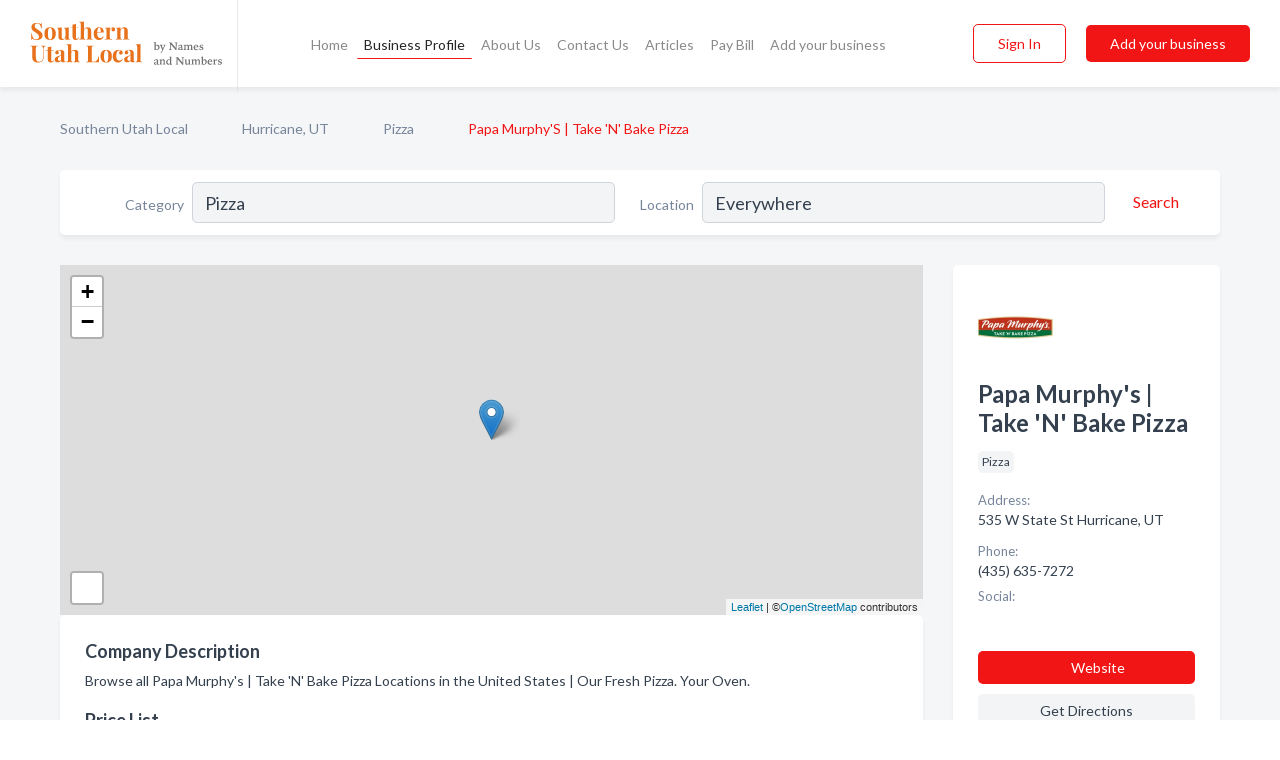

--- FILE ---
content_type: text/html; charset=utf-8
request_url: https://www.southernutahlocal.com/biz/1451/papa-murphys-take-n-bake-pizza
body_size: 7362
content:




<!DOCTYPE html>
<html lang="en">
    <head>
        <meta charset="utf-8">
        <meta name=viewport content="width=device-width, initial-scale=1">
        <meta http-equiv="X-UA-Compatible" content="IE=edge">
        <meta name="viewport" content="width=device-width, initial-scale=1, shrink-to-fit=no">
        <meta name="description" content="Browse all Papa Murphy&#x27;s | Take &#x27;N&#x27; Bake Pizza Locations in the United States | Our Fresh Pizza. Your Oven.">
        <meta name="robots" content="index,follow" />
        <meta property="og:type" content="website" />
        <meta property="og:site_name" content="Southern Utah Local" />
        <meta property="og:title" content="Papa Murphy&#x27;s | Take &#x27;N&#x27; Bake Pizza - Hurricane, UT | Southern Utah Local">
        <meta property="og:description" content="Browse all Papa Murphy&#x27;s | Take &#x27;N&#x27; Bake Pizza Locations in the United States | Our Fresh Pizza. Your Oven.">
        <meta property="og:url" content="https://www.southernutahlocal.com/biz/1451/papa-murphys-take-n-bake-pizza" />
        <meta property="og:image" content="https://dbl8bsn49lkgl.cloudfront.net/business-photos/16702733851826801_papa-murphys-take-n-bake-pizza_third_party_image.jpeg">
        <link rel="canonical" href="https://www.southernutahlocal.com/biz/1451/papa-murphys-take-n-bake-pizza" />
        
        
<link rel="apple-touch-icon" sizes="180x180" href="https://dbl8bsn49lkgl.cloudfront.net/static/utah/images/favicon/apple-touch-icon.png">
<link rel="icon" type="image/png" sizes="32x32" href="https://dbl8bsn49lkgl.cloudfront.net/static/utah/images/favicon/favicon-32x32.png">
<link rel="icon" type="image/png" sizes="16x16" href="https://dbl8bsn49lkgl.cloudfront.net/static/utah/images/favicon/favicon-16x16.png">
<link rel="manifest" href="/static/ontarionorth/images/favicon/site.webmanifest">
<meta name="theme-color" content="#E8721C">
        



    <script async src="https://www.googletagmanager.com/gtag/js?id=G-3VSJLKQ4E7"></script>


    <script async src="https://www.googletagmanager.com/gtag/js?id=UA-106048875-27"></script>




<script>
    window.dataLayer = window.dataLayer || [];
    function gtag(){dataLayer.push(arguments);}
    gtag('js', new Date());
    
    gtag('config', "G-3VSJLKQ4E7");
    
    
     gtag('config', "UA-106048875-27");
    

</script>



        <!-- Google Tag Manager -->
        <!-- FB Pixel -->

        <title>Papa Murphy&#x27;s | Take &#x27;N&#x27; Bake Pizza - Hurricane, UT | Southern Utah Local</title>
        <script type="text/javascript"> window.CSRF_TOKEN = "vSGRDSnRyWgHUZnTi5fLitfKi7P7YGn0AhvTajwiAiRWEwv88Ai48gCrBJfKYmgF"; </script>
        <script>
    var cossd_info = {};
    cossd_info.page_tpye = 'provider-profile';
</script>
        
            <link rel="stylesheet" href="https://dbl8bsn49lkgl.cloudfront.net/static/utah/css/provider_profile-bundle.min.css?v=4946539595664399239" />
        
        
            <link rel="stylesheet" href="https://fonts.googleapis.com/css?family=Lato:400,700&amp;display=swap" />
        
        
        
        
        
            


<script type="application/ld+json">
    {
      "@context": "https://schema.org",
      "@type": "LocalBusiness",
      "name": "Papa Murphy&#x27;s | Take &#x27;N&#x27; Bake Pizza",
      
        "image": "https://dbl8bsn49lkgl.cloudfront.net/business-photos/1670273382844903_papa-murphys-take-n-bake-pizza_third_party_image.jpeg",
      
      "@id": "/biz/1451/papa-murphys-take-n-bake-pizza"
      
        ,"telephone": "(435) 635-7272"
      
      
        ,"url": "http://locations.papamurphys.com"
      
      
          ,"address": {
            "@type": "PostalAddress",
            "streetAddress": "535 W State St",
            "addressLocality": "Hurricane",
            "addressRegion": "UT",
            
            "addressCountry": "US"
          }
      
      
          ,"geo": {
            "@type": "GeoCoordinates",
            "latitude": 37.1763066,
            "longitude": -113.3009505
          }
      
      
    }
</script>

        
        
        
            <script type="application/ld+json">
{
  "@context": "https://schema.org",
  "@type": "BreadcrumbList",
  "itemListElement": [
        
           {
            "@type": "ListItem",
            "position": 1,
            "item": {
                      "@id": "/",
                      "name": "Southern Utah Local"
                    }
           },
        
           {
            "@type": "ListItem",
            "position": 2,
            "item": {
                      "@id": "/cities/hurricane-ut",
                      "name": "Hurricane, UT"
                    }
           },
        
           {
            "@type": "ListItem",
            "position": 3,
            "item": {
                      "@id": "/l/hurricane-ut/pizza-restaurants",
                      "name": "Pizza"
                    }
           },
        
           {
            "@type": "ListItem",
            "position": 4,
            "item": {
                      "@id": "https://www.southernutahlocal.com/biz/1451/papa-murphys-take-n-bake-pizza",
                      "name": "Papa Murphy&#x27;S | Take &#x27;N&#x27; Bake Pizza"
                    }
           }
        
    ]
}
</script>
        
    </head>

    <body class="provider-profile"
          >
        
    
<header role="banner"><nav class="navbar navbar-expand-lg">
    <a class="navbar-brand p-0" href="/" data-track-name="nblink-logo" data-event-category="navbar">
        
            <img src="https://dbl8bsn49lkgl.cloudfront.net/static/utah/images/other/southern_utah_local_logo.svg" alt="Southern Utah Local Logo">
        
        <div class="nb-logo-devider"></div>
    </a>
    <div class="collapse navbar-collapse navbar-text p-0 sliding-menu" id="navBarSlidingMenu">
        <ul class="navbar-nav m-auto">
            
                <li class="nav-item">
                    <a class="nav-link" href="/">Home</a>
                </li>
            
            
            
                <li class="nav-item active">
                    <a class="nav-link" href="#">Business Profile</a>
                    <div class="navbar-highliter"></div>
                </li>
            
            
            <li class="nav-item ">
                <a class="nav-link" href="/about">About Us</a>
                
            </li>
            <li class="nav-item ">
                <a class="nav-link" href="/contact">Contact Us</a>
                
            </li>
            <li class="nav-item ">
                <a class="nav-link" href="/articles">Articles</a>
                
            </li>
            <li class="nav-item">
                <a class="nav-link" href="https://www.namesandnumbers.com/pay-bill" rel="nofollow">Pay Bill</a>
            </li>
            <li class="nav-item ">
                <a class="nav-link" href="/biz" data-track-name="nblink-add-biz" data-event-category="navbar">Add your business</a>
                
            </li>
        </ul>
        <div class="left-nav">
            <div class="form-inline">
                
                    <button class="btn btn-login btn-outline-secondary" type="button" data-track-name="nblink-signin" data-event-category="navbar">Sign In</button>
                
                <a href="/biz" data-track-name="nblink-signup" data-event-category="navbar" class="btn btn-primary">Add your business</a>
            </div>
        </div>
    </div>
    
        <button class="navbar-toggler" type="button" data-toggle="collapse" data-target="#navBarSlidingMenu"
                aria-controls="navBarSlidingMenu" aria-expanded="false" aria-label="Toggle navigation menu">
            <span class="iconify navbar-toggler-icon" data-icon="feather:menu" data-inline="false"></span>
        </button>
    
</nav></header>
    <div class="container-fluid provider-profile-body">
        <nav aria-label="breadcrumb" class="nav-breadcrumbs">
    <ol class="breadcrumb">
        
            
                <li class="breadcrumb-item"><a href="/" data-track-name="breadcrumb-link-click">Southern Utah Local</a></li>
                <li class="breadcrumb-item devider"><span class="iconify" data-icon="dashicons:arrow-right-alt2" data-inline="false"></span></li>
            
        
            
                <li class="breadcrumb-item"><a href="/cities/hurricane-ut" data-track-name="breadcrumb-link-click">Hurricane, UT</a></li>
                <li class="breadcrumb-item devider"><span class="iconify" data-icon="dashicons:arrow-right-alt2" data-inline="false"></span></li>
            
        
            
                <li class="breadcrumb-item"><a href="/l/hurricane-ut/pizza-restaurants" data-track-name="breadcrumb-link-click">Pizza</a></li>
                <li class="breadcrumb-item devider"><span class="iconify" data-icon="dashicons:arrow-right-alt2" data-inline="false"></span></li>
            
        
            
                <li class="breadcrumb-item active" aria-current="page">Papa Murphy&#x27;S | Take &#x27;N&#x27; Bake Pizza</li>
            
        
    </ol>
</nav>
        
<form class="form-row default-white-block search-form" action="/search">
    <div class="col-sm-6 sf-col">
        <div class="icon-column search-icon-column">
            <span class="iconify" data-icon="ant-design:search-outline" data-inline="false"></span>
        </div>
        <label for="searchCategory">Category</label>
        <input name="category" type="text" class="form-control input-search-category" id="searchCategory"
               placeholder="e.g Trucking Companies" value="Pizza">
    </div>
    <div class="col-sm-6 sf-col">
        <label for="searchLocation">Location</label>
        <input name="location" type="text" class="form-control input-search-location" id="searchLocation"
               placeholder="Location" value="Everywhere">
        <button type="submit" class="btn btn-link" data-track-name="p-btn-search" aria-label="Search">
            <span class="text">Search</span><span class="iconify icon" data-icon="ant-design:search-outline" data-inline="false"></span>
        </button>
    </div>
</form>
        <main class="row profile-main-row"   data-tz="America/Yellowknife" >
            <div class="col-xl-9 col-lg-8 col-md-8 order-last order-md-first left-side-col">
                
                    
                    <section class="provider-map position-relative" id="singleMap" data-lat="37.1763066"
                             data-lng="-113.3009505"
                             data-zoom="13"
                             data-area="0">
                        <div class="leaflet-bottom leaflet-left">
                            <div class="leaflet-control-zoom leaflet-bar leaflet-control">
                                <a class="btn-navigate leaflet-control-attribution leaflet-control" target="_blank"
                                   rel="nofollow noopener"
                                   href="https://maps.google.com/?q=535 W State St Hurricane, UT"
                                   data-track-name="pr-get-directions-button"
                                   data-event-category="biz-contact"
                                   data-event-label="1451">
                                    <span class="iconify" data-icon="ion:navigate-sharp" data-inline="false"></span>
                                </a>
                            </div>
                        </div>
                    </section>
                
                

<section class="about-block default-white-block">
    
        <h2>Company Description</h2>
        <p class="text-break">Browse all Papa Murphy's | Take 'N' Bake Pizza Locations in the United States | Our Fresh Pizza. Your Oven.</p>
    
    
        <h2>Price List</h2>
        
            <p><a href="https://dbl8bsn49lkgl.cloudfront.net/business-photos/1670273382419156_papa-murphys-take-n-bake-pizza_menu.jpeg" target="_blank"
                  data-track-name="pr-download-catalog"
                  data-event-category="biz-action"
                  data-event-label="1451">View Papa Murphy&#x27;s | Take &#x27;N&#x27; Bake Pizza Price List</a></p>
        
    
    
        
<div class="mt-3">
    <h2 class="d-inline">Photos & Videos </h2>
    <div class="d-inline">(click images to enlarge)</div>
</div>
<div class="about-section-sub-title">7 photos</div>
<div class="carosel" id="businessGallery">
    <a class="carosel-control carosel-control-left gallery-control-7" href="#"><span class="iconify" data-icon="ant-design:left-outline" data-inline="false"></span></a>
    <div class="carosel-inner">
        
        
        <a href="https://dbl8bsn49lkgl.cloudfront.net/min/business-photos/16702733851826801_papa-murphys-take-n-bake-pizza_third_party_image.jpeg" title="Photo uploaded by Papa Murphy&#x27;s | Take &#x27;N&#x27; Bake Pizza" data-toggle="lightbox" data-gallery="biz-gallery"
           data-track-name="pr-open-picture"
           data-event-category="biz-action"
           data-event-label="1451">
            <picture class="carosel-item">
                <source srcset="https://dbl8bsn49lkgl.cloudfront.net/min/business-photos/16702733851826801_papa-murphys-take-n-bake-pizza_third_party_image.webp" type="image/webp">
                <source srcset="https://dbl8bsn49lkgl.cloudfront.net/min/business-photos/16702733851826801_papa-murphys-take-n-bake-pizza_third_party_image.jpeg">
                <img src="https://dbl8bsn49lkgl.cloudfront.net/min/business-photos/16702733851826801_papa-murphys-take-n-bake-pizza_third_party_image.jpeg" alt="Photo uploaded by Papa Murphy&#x27;s | Take &#x27;N&#x27; Bake Pizza">
            </picture>
        </a>
        
        <a href="https://dbl8bsn49lkgl.cloudfront.net/min/business-photos/16702733855510223_papa-murphys-take-n-bake-pizza_third_party_image.jpeg" title="Photo uploaded by Papa Murphy&#x27;s | Take &#x27;N&#x27; Bake Pizza" data-toggle="lightbox" data-gallery="biz-gallery"
           data-track-name="pr-open-picture"
           data-event-category="biz-action"
           data-event-label="1451">
            <picture class="carosel-item">
                <source srcset="https://dbl8bsn49lkgl.cloudfront.net/min/business-photos/16702733855510223_papa-murphys-take-n-bake-pizza_third_party_image.webp" type="image/webp">
                <source srcset="https://dbl8bsn49lkgl.cloudfront.net/min/business-photos/16702733855510223_papa-murphys-take-n-bake-pizza_third_party_image.jpeg">
                <img src="https://dbl8bsn49lkgl.cloudfront.net/min/business-photos/16702733855510223_papa-murphys-take-n-bake-pizza_third_party_image.jpeg" alt="Photo uploaded by Papa Murphy&#x27;s | Take &#x27;N&#x27; Bake Pizza">
            </picture>
        </a>
        
        <a href="https://dbl8bsn49lkgl.cloudfront.net/min/business-photos/1670273386098749_papa-murphys-take-n-bake-pizza_third_party_image.jpeg" title="Photo uploaded by Papa Murphy&#x27;s | Take &#x27;N&#x27; Bake Pizza" data-toggle="lightbox" data-gallery="biz-gallery"
           data-track-name="pr-open-picture"
           data-event-category="biz-action"
           data-event-label="1451">
            <picture class="carosel-item">
                <source srcset="https://dbl8bsn49lkgl.cloudfront.net/min/business-photos/1670273386098749_papa-murphys-take-n-bake-pizza_third_party_image.webp" type="image/webp">
                <source srcset="https://dbl8bsn49lkgl.cloudfront.net/min/business-photos/1670273386098749_papa-murphys-take-n-bake-pizza_third_party_image.jpeg">
                <img src="https://dbl8bsn49lkgl.cloudfront.net/min/business-photos/1670273386098749_papa-murphys-take-n-bake-pizza_third_party_image.jpeg" alt="Photo uploaded by Papa Murphy&#x27;s | Take &#x27;N&#x27; Bake Pizza">
            </picture>
        </a>
        
        <a href="https://dbl8bsn49lkgl.cloudfront.net/min/business-photos/1670273382844903_papa-murphys-take-n-bake-pizza_third_party_image.jpeg" title="Photo uploaded by Papa Murphy&#x27;s | Take &#x27;N&#x27; Bake Pizza" data-toggle="lightbox" data-gallery="biz-gallery"
           data-track-name="pr-open-picture"
           data-event-category="biz-action"
           data-event-label="1451">
            <picture class="carosel-item">
                <source srcset="https://dbl8bsn49lkgl.cloudfront.net/min/business-photos/1670273382844903_papa-murphys-take-n-bake-pizza_third_party_image.webp" type="image/webp">
                <source srcset="https://dbl8bsn49lkgl.cloudfront.net/min/business-photos/1670273382844903_papa-murphys-take-n-bake-pizza_third_party_image.jpeg">
                <img src="https://dbl8bsn49lkgl.cloudfront.net/min/business-photos/1670273382844903_papa-murphys-take-n-bake-pizza_third_party_image.jpeg" alt="Photo uploaded by Papa Murphy&#x27;s | Take &#x27;N&#x27; Bake Pizza">
            </picture>
        </a>
        
        <a href="https://dbl8bsn49lkgl.cloudfront.net/min/business-photos/16702733839749827_papa-murphys-take-n-bake-pizza_third_party_image.jpeg" title="Photo uploaded by Papa Murphy&#x27;s | Take &#x27;N&#x27; Bake Pizza" data-toggle="lightbox" data-gallery="biz-gallery"
           data-track-name="pr-open-picture"
           data-event-category="biz-action"
           data-event-label="1451">
            <picture class="carosel-item">
                <source srcset="https://dbl8bsn49lkgl.cloudfront.net/min/business-photos/16702733839749827_papa-murphys-take-n-bake-pizza_third_party_image.webp" type="image/webp">
                <source srcset="https://dbl8bsn49lkgl.cloudfront.net/min/business-photos/16702733839749827_papa-murphys-take-n-bake-pizza_third_party_image.jpeg">
                <img src="https://dbl8bsn49lkgl.cloudfront.net/min/business-photos/16702733839749827_papa-murphys-take-n-bake-pizza_third_party_image.jpeg" alt="Photo uploaded by Papa Murphy&#x27;s | Take &#x27;N&#x27; Bake Pizza">
            </picture>
        </a>
        
        <a href="https://dbl8bsn49lkgl.cloudfront.net/min/business-photos/16702733846412857_papa-murphys-take-n-bake-pizza_third_party_image.jpeg" title="Photo uploaded by Papa Murphy&#x27;s | Take &#x27;N&#x27; Bake Pizza" data-toggle="lightbox" data-gallery="biz-gallery"
           data-track-name="pr-open-picture"
           data-event-category="biz-action"
           data-event-label="1451">
            <picture class="carosel-item">
                <source srcset="https://dbl8bsn49lkgl.cloudfront.net/min/business-photos/16702733846412857_papa-murphys-take-n-bake-pizza_third_party_image.webp" type="image/webp">
                <source srcset="https://dbl8bsn49lkgl.cloudfront.net/min/business-photos/16702733846412857_papa-murphys-take-n-bake-pizza_third_party_image.jpeg">
                <img src="https://dbl8bsn49lkgl.cloudfront.net/min/business-photos/16702733846412857_papa-murphys-take-n-bake-pizza_third_party_image.jpeg" alt="Photo uploaded by Papa Murphy&#x27;s | Take &#x27;N&#x27; Bake Pizza">
            </picture>
        </a>
        
        <a href="https://dbl8bsn49lkgl.cloudfront.net/min/business-photos/16702733832740402_papa-murphys-take-n-bake-pizza_third_party_image.jpeg" title="Photo uploaded by Papa Murphy&#x27;s | Take &#x27;N&#x27; Bake Pizza" data-toggle="lightbox" data-gallery="biz-gallery"
           data-track-name="pr-open-picture"
           data-event-category="biz-action"
           data-event-label="1451">
            <picture class="carosel-item">
                <source srcset="https://dbl8bsn49lkgl.cloudfront.net/min/business-photos/16702733832740402_papa-murphys-take-n-bake-pizza_third_party_image.webp" type="image/webp">
                <source srcset="https://dbl8bsn49lkgl.cloudfront.net/min/business-photos/16702733832740402_papa-murphys-take-n-bake-pizza_third_party_image.jpeg">
                <img src="https://dbl8bsn49lkgl.cloudfront.net/min/business-photos/16702733832740402_papa-murphys-take-n-bake-pizza_third_party_image.jpeg" alt="Photo uploaded by Papa Murphy&#x27;s | Take &#x27;N&#x27; Bake Pizza">
            </picture>
        </a>
        
    </div>
    <a class="carosel-control carosel-control-right gallery-control-7" href="#"><span class="iconify" data-icon="ant-design:right-outline" data-inline="false"></span></a>
</div>
    
    
    
    

    <h2>Products & Services</h2>
    <p class="text-break">
        
            
                accepts credit cards
            
            , &nbsp; 
        
            
                Delivery
            
            , &nbsp; 
        
            
                Dairy-Free Cheese
            
            , &nbsp; 
        
            
                Calzones
            
            , &nbsp; 
        
            
                good for kids
            
            , &nbsp; 
        
            
                Meatballs &amp; Marinara
            
            , &nbsp; 
        
            
                Take &#x27;N&#x27; Bake Pizza
            
            , &nbsp; 
        
            
                Baking Instructions
            
            , &nbsp; 
        
            
                tv
            
            , &nbsp; 
        
            
                Hub of Hacks
            
            , &nbsp; 
        
            
                quiet
            
            , &nbsp; 
        
            
                good for groups
            
             &nbsp; 
        
    </p>

    

    

    

    

    

    
    
    
        
        <button class="btn btn-primary btn-claim-profile" id="claimbutton" aria-label="Claim Profile">Claim Profile</button>
        
    
</section>
                

<section class="reviews-section-title">
    <h2 id="reviews">Reviews and Recommendations</h2>
    
    <div class="powered-by">
        Powered by
        
            Southern Utah Local
        
    </div>
    <div class="mt-2 row">
        <div class="review-invite-text col-xl-10">
            <div class="pt-1">Please help us to connect users with the best local businesses by reviewing Papa Murphy&#x27;s | Take &#x27;N&#x27; Bake Pizza
                
            </div>
        </div>
        <div class="col-xl-2 text-xl-right">
          <div class="btn btn-primary" id="review-form-btn">Write Review</div>
        </div>
    </div>
    <div class="modal" tabindex="-1" role="dialog" id="popupReviewForm">
    <div class="modal-dialog" role="document">
        <div class="modal-content">
            <div class="modal-header">
                <h5 class="modal-title">Write Review</h5>
                <button type="button" class="close" data-dismiss="modal" aria-label="Close">
                    <span aria-hidden="true">&times;</span>
                </button>
            </div>
            <div class="modal-body"></div>
        </div>
    </div>
</div>
</section>
<div class="reviews-block with-bottom-links">
    <div class="row reviews-row">
        
    </div>
</div>
                
                    
<aside class="bottom-links default-white-block">
    <header class="bottom-links-header">
        <h2>You might also like</h2>
    </header>
    <div class="bottom-links-body">
        <div class="row">
            
                <div class="col-sm">
                    <h3>Popular Businesses</h3>
                    <ul class="li-bottom-links">
                        
                            <li><a href="/biz/4059/lotsa-motsa-pizza" data-track-name="p-bottom-link">Lotsa Motsa Pizza</a></li>
                        
                            <li><a href="/biz/1352/pizza-factory-express" data-track-name="p-bottom-link">Pizza Factory Express</a></li>
                        
                            <li><a href="/biz/3774/sammies-chuck-wagon" data-track-name="p-bottom-link">Sammie&#x27;S Chuck Wagon</a></li>
                        
                            <li><a href="/biz/3778/hot-mamas-pizza-brew" data-track-name="p-bottom-link">Hot Mama&#x27;S Pizza &amp; Brew</a></li>
                        
                            <li><a href="/biz/1455/5-buck-pizza" data-track-name="p-bottom-link">5 Buck Pizza</a></li>
                        
                    </ul>
                </div>
            
                <div class="col-sm">
                    <h3>Related Businesses</h3>
                    <ul class="li-bottom-links">
                        
                            <li><a href="/biz/229/zion-pizza-noodle-co" data-track-name="p-bottom-link">Zion Pizza &amp; Noodle Co</a></li>
                        
                            <li><a href="/biz/1449/little-caesars-pizza" data-track-name="p-bottom-link">Little Caesars Pizza</a></li>
                        
                            <li><a href="/biz/220/the-hub-pizza-more" data-track-name="p-bottom-link">The Hub Pizza &amp; More</a></li>
                        
                            <li><a href="/biz/1445/dominos-pizza" data-track-name="p-bottom-link">Domino&#x27;S Pizza</a></li>
                        
                            <li><a href="/biz/1443/pieology-pizzeria" data-track-name="p-bottom-link">Pieology Pizzeria</a></li>
                        
                    </ul>
                </div>
            
                <div class="col-sm">
                    <h3>Popular Nearby</h3>
                    <ul class="li-bottom-links">
                        
                            <li><a href="/l/washington-county/swimming-pools-contractors" data-track-name="p-bottom-link">Swimming Pools Contractors in Hurricane</a></li>
                        
                            <li><a href="/l/hurricane-ut/fitness-centers" data-track-name="p-bottom-link">Fitness Centers in Hurricane</a></li>
                        
                            <li><a href="/l/hurricane-ut/pest-control-services" data-track-name="p-bottom-link">Pest Control Services in Hurricane</a></li>
                        
                            <li><a href="/l/hurricane-ut/plumbers" data-track-name="p-bottom-link">Plumbers in Hurricane</a></li>
                        
                            <li><a href="/l/washington-county/tire-dealers" data-track-name="p-bottom-link">Tire Dealers in Hurricane</a></li>
                        
                    </ul>
                </div>
            
        </div>
    </div>
</aside>
                
                
            </div>
            <div class="col-xl-3 col-lg-4 col-md-4 order-first order-md-last right-side-col">
                

<section class="main-info-block" data-listing-view="p-listing-view" data-event-label="1451">
    <header>
    
        <picture>
            <source srcset="https://dbl8bsn49lkgl.cloudfront.net/min/business-photos/1670273382844903_papa-murphys-take-n-bake-pizza_third_party_image.webp" type="image/webp">
            <source srcset="https://dbl8bsn49lkgl.cloudfront.net/min/business-photos/1670273382844903_papa-murphys-take-n-bake-pizza_third_party_image.jpeg">
            <img src="https://dbl8bsn49lkgl.cloudfront.net/business-photos/1670273382844903_papa-murphys-take-n-bake-pizza_third_party_image.jpeg" alt="Papa Murphy&#x27;s | Take &#x27;N&#x27; Bake Pizza logo">
        </picture>
    
    <div>
        <h1>Papa Murphy&#x27;s | Take &#x27;N&#x27; Bake Pizza</h1>
    </div>
    </header>
    <div class="main-categories-cloud">
        
        
            
            <a href="/search?location=Hurricane,UT&amp;category=Pizza"><span class="categories-cloud">Pizza</span></a>
        
        
    </div>
        
            <div class="main-info-label">Address:</div>
            <address>535 W State St Hurricane, UT</address>
        
        
        
            <div class="main-info-label">Phone:</div>
            
                <div class="biz-phone">(435) 635-7272</div>
            
        
        
        
        
            <div class="main-info-website-holder">
                <div class="main-info-label">Website:</div>
                <div class="biz-website"><a href="http://locations.papamurphys.com" rel="nofollow noopener" target="_blank"
                                            data-track-name="pr-open-biz-website"
                                            data-event-category="biz-contact"
                                            data-event-label="1451">http://locations.papamurphys.com</a></div>
            </div>
        
        
            
                <div class="main-info-social-holder">
                    <div class="main-info-label">Social:</div>
                    <div class="biz-social">
                       
                            <a rel="nofollow noopener" target="_blank" href="https://www.facebook.com/papamurphyspizza"
                               data-track-name="pr-open-biz-social"
                               data-event-category="biz-contact"
                               data-event-label="1451"><span class="iconify" data-icon="entypo-social:facebook-with-circle" data-inline="false"></span></a>
                        
                            <a rel="nofollow noopener" target="_blank" href="https://www.instagram.com/papamurphys"
                               data-track-name="pr-open-biz-social"
                               data-event-category="biz-contact"
                               data-event-label="1451"><span class="iconify" data-icon="entypo-social:instagram-with-circle" data-inline="false"></span></a>
                        
                            <a rel="nofollow noopener" target="_blank" href="https://twitter.com/papamurphys"
                               data-track-name="pr-open-biz-social"
                               data-event-category="biz-contact"
                               data-event-label="1451"><span class="iconify" data-icon="fa6-brands:square-x-twitter" data-inline="false"></span></a>
                        
                    </div>
                </div>
            
        <div class="main-info-buttons">
            
                <a class="btn btn-primary btn-website" target="_blank" rel="nofollow noopener" href="http://locations.papamurphys.com"
                   data-track-name="pr-open-biz-website"
                   data-event-category="biz-contact"
                   data-event-label="1451">
                    <span class="iconify" data-icon="mdi:web" data-inline="false"></span>Website</a>
            
            
                <a class="btn btn-primary btn-phone" href="tel:4356357272"
                   data-track-name="pr-call-button"
                   data-event-category="biz-contact"
                   data-event-label="1451">Call</a>
            
            
                <a class="btn primary btn-get-directions" target="_blank" rel="nofollow noopener"
                   href="https://maps.google.com/?q=535 W State St Hurricane, UT"
                   data-track-name="pr-get-directions-button"
                   data-event-category="biz-contact"
                   data-event-label="1451">Get Directions</a>
            
        </div>
</section>
                
                
                
            </div>
        </main>
    </div>
    <footer role="contentinfo">
    <h2>Add your business for free</h2>
    <p class="footer-subtitle">Grow Your Business with Southern Utah Local</p>
    <div class="text-center">
        <a href="/biz" data-track-name="fadd-biz-button" data-event-category="footer"><button class="btn btn-primary btn-footer-add-business">Add your business</button></a>
    </div>
    <div class="footer-bottom-section">
        <ul class="list-inline footer-links">
            <li class="list-inline-item">
                <a href="/" data-track-name="fhome-link" data-event-category="footer">Home</a>
            </li>
            <li class="list-inline-item">
                <a href="/online-directories" data-track-name="fonline-directories"
                   data-event-category="footer">Online Directories</a>
            </li>
            <li class="list-inline-item">
                <a href="/about" >About Us</a>
            </li>
            <li class="list-inline-item">
                <a href="/contact" data-track-name="fcontact-us-link" data-event-category="footer">Contact Us</a>
            </li>
            <li class="list-inline-item">
                <a href="/terms">Terms</a>
            </li>
            <li class="list-inline-item">
                <a href="/privacy">Privacy</a>
            </li>
            <li class="list-inline-item">
                <a href="https://www.namesandnumbers.com/pay-bill" rel="nofollow">Pay Bill</a>
            </li>
        </ul>
        <ul class="list-inline footer-social-circles">
            <li class="list-inline-item"><a href="https://goo.gl/maps/csenbUwETR33uAA49"><span class="iconify google" rel="nofollow noopener"
                                                                                      data-icon="ant-design:google-circle-filled"
                                                                                      data-inline="false"></span></a></li>
            <li class="list-inline-item"><a href="https://www.facebook.com/actionyp"><span
                    class="iconify facebook" data-icon="entypo-social:facebook-with-circle" rel="nofollow noopener"
                    data-inline="false"></span></a></li>
        </ul>
        <hr>
        <div class="footer-copyright">
            <div class="d-inline-block d-mobile-hide">Southern Utah Local by <a href="https://business.namesandnumbers.com/" rel="nofollow">Names and Numbers</a></div>
            <div class="d-inline-block copyright-text">Copyright &copy; 2026 southernutahlocal.com All rights reserved.</div>
        </div>
    </div>
</footer>
    

        
            <script src="https://dbl8bsn49lkgl.cloudfront.net/static/utah/js/provider_profile-bundle.min.js?v=4946539595664399239"></script>
        
        
        
        
     </body>
</html>